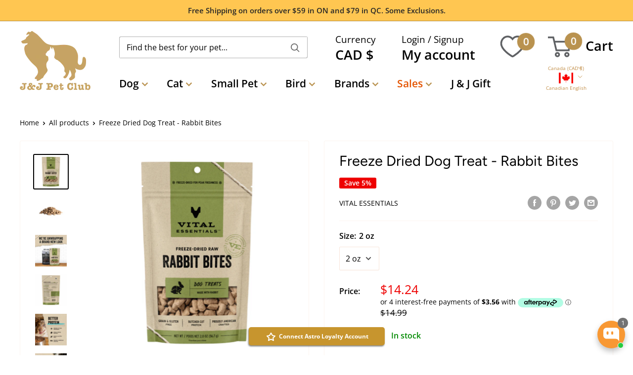

--- FILE ---
content_type: image/svg+xml
request_url: https://jjpetclub.com/cdn/shop/files/flag-canada.svg?v=1618156875
body_size: -235
content:
<?xml version="1.0" standalone="no"?>
<!DOCTYPE svg PUBLIC "-//W3C//DTD SVG 20010904//EN"
 "http://www.w3.org/TR/2001/REC-SVG-20010904/DTD/svg10.dtd">
<svg version="1.0" xmlns="http://www.w3.org/2000/svg"
 width="200.000000pt" height="150.000000pt" viewBox="0 0 200.000000 150.000000"
 preserveAspectRatio="xMidYMid meet">

<g transform="translate(0.000000,150.000000) scale(0.100000,-0.100000)"
fill="#f80605" stroke="none">
<path d="M0 750 l0 -750 125 0 125 0 0 750 0 750 -125 0 -125 0 0 -750z"/>
<path d="M1750 750 l0 -750 125 0 125 0 0 750 0 750 -125 0 -125 0 0 -750z"/>
<path d="M950 1259 c-25 -50 -52 -94 -60 -99 -9 -5 -32 1 -63 17 -43 21 -48
22 -43 6 3 -10 15 -72 26 -138 12 -66 23 -129 26 -140 6 -28 -10 -50 -29 -39
-8 5 -40 39 -72 77 -32 37 -61 67 -66 67 -4 0 -11 -16 -15 -36 -4 -19 -12 -38
-19 -40 -7 -3 -42 2 -79 10 -101 24 -97 27 -70 -66 31 -109 30 -114 -12 -136
l-35 -18 140 -119 c148 -124 150 -128 132 -193 -11 -38 -20 -37 143 -17 65 8
122 12 128 9 5 -3 6 -68 2 -160 l-7 -154 22 0 c23 0 23 0 19 154 -1 85 0 157
3 160 3 3 59 -1 125 -9 152 -19 158 -19 150 1 -3 9 -9 32 -12 52 l-5 37 141
119 142 120 -36 18 c-20 10 -36 24 -36 31 0 6 11 51 24 100 27 99 31 95 -70
71 -76 -17 -86 -13 -101 45 l-9 34 -69 -82 c-38 -45 -73 -80 -79 -78 -6 2 -13
14 -14 27 -3 20 31 247 45 293 4 16 -1 15 -44 -7 -27 -13 -54 -21 -59 -18 -6
4 -33 49 -60 99 -27 51 -51 93 -54 93 -3 0 -26 -41 -50 -91z"/>
</g>
</svg>
